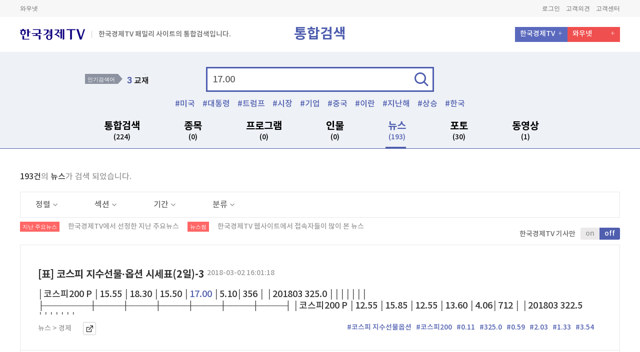

--- FILE ---
content_type: text/html; charset=utf-8
request_url: https://www.wowtv.co.kr/TotalSearch/Mariner/Index?searchTerm=17.00&colTarget=news&currentPage=13&filterList=&currentPageStock=
body_size: 19086
content:



<!DOCTYPE html>
<html lang="ko">
<head>
	<meta charset="UTF-8">
	<meta name="viewport" content="width=device-width, initial-scale=1.0">
	<meta name="viewport" content="width=1240">
	<meta http-equiv="X-UA-Compatible" content="ie=edge">

            <title>1700 | 한국경제TV</title>

			<meta name="description" content="보는재미 버는기쁨 대한민국 대표 경제방송 한국경제TV" />
	<meta name="author" content="한국경제티브이" />
	
	<meta name="copyright" content="wowtv, Inc" />
	<meta name="google-site-verification" content="Y8EV5z5HAzoIg314s00qxLixQIFodJaJIVeiwpvDSKw" />
	<meta property="fb:app_id" content="1934458713480006" />
	
    <link rel="canonical" href="https://www.wowtv.co.kr/TotalSearch/Mariner/Index?searchTerm=17.00&colTarget=news&currentPage=13&filterList=&currentPageStock=1" />
    <link rel="alternate" media="only screen and (max-width:660px)" href="https://m.wowtv.co.kr/TotalSearch/Mariner/Index?searchTerm=17.00&colTarget=news&currentPage=13&filterList=&currentPageStock=1" />
    


	<meta name="description" content="한국경제TV(wowtv.co.kr)는 대한민국의 경제 일등을 위해 시청자와 함께 앞서 나아갑니다. 빠른 경제뉴스, 정확한 분석, 알찬 투자 정보의 실시간 LIVE와 VOD. 대한민국 No.1 경제전문 채널" />
	<meta name="keywords" content="한국경제TV, 한국경제티비, 한경TV, hkwowtv, wowtv, 뉴스, LIVE, TV, 증권정보, 증권방송, 와우넷한국경제TV, 와우넷한경TV, 주식창한국경제TV, 주식창한경TV, 방송, 케이블채널, No.1, 경제증권채널">
	<meta property="og:local" content="ko_KR">
	<meta property="og:title" content="한국경제TV : No.1 경제&#183;증권 채널 : &amp;#64;HKWOWTV">
	<meta property="og:site_name" content="한국경제TV">
	<meta property="og:url" content="https://www.wowtv.co.kr/TotalSearch/Mariner/Index?searchTerm=17.00&amp;colTarget=news&amp;currentPage=13&amp;filterList=&amp;currentPageStock=">
	<meta property="og:image" content="https://img.wowtv.co.kr/thumb/778x403_default_thumb.png">
	<meta property="og:description" content="한국경제TV(wowtv.co.kr)는 대한민국의 경제 일등을 위해 시청자와 함께 앞서 나아갑니다. 빠른 경제뉴스, 정확한 분석, 알찬 투자 정보의 실시간 LIVE와 VOD. 대한민국 No.1 경제전문 채널">
	<meta property="og:type" content="website">
	<meta name="twitter:card" content="summary">
	<meta name="twitter:site" content="&amp;#64;HKWOWTV">
	<meta name="twitter:creator" content="&amp;#64;HKWOWTV">
	<meta name="twitter:url" content="https://www.wowtv.co.kr/TotalSearch/Mariner/Index?searchTerm=17.00&amp;colTarget=news&amp;currentPage=13&amp;filterList=&amp;currentPageStock=">
	<meta name="twitter:title" content="한국경제TV : No.1 경제&#183;증권 채널 : &amp;#64;HKWOWTV">
	<meta name="twitter:description" content="한국경제TV(wowtv.co.kr)는 대한민국의 경제 일등을 위해 시청자와 함께 앞서 나아갑니다. 빠른 경제뉴스, 정확한 분석, 알찬 투자 정보의 실시간 LIVE와 VOD. 대한민국 No.1 경제전문 채널">
	<meta name="twitter:image" content="https://img.wowtv.co.kr/thumb/778x403_default_thumb.png">


	<link rel="stylesheet" href="https://img.wowtv.co.kr/PcStyle/css/fonts.css">
	<link rel="stylesheet" href="https://img.wowtv.co.kr/PcStyle/css/common.css">
	<link rel="stylesheet" href="https://img.wowtv.co.kr/PcStyle/css/search.css">
	<link rel="stylesheet" href="https://img.wowtv.co.kr/PcStyle/css/tv.css">


	

	<script type="text/javascript">
        /********************************************************************************
         * Facebook(https://developers.facebook.com/)
         ********************************************************************************/
        var FacebookAppId     = "1934458713480006";
        var FacebookAPIVer    = "v2.10";
        var FacebookUserToken = "";

        window.fbAsyncInit = function () {
            FB.init({
                appId: FacebookAppId,
                autoLogAppEvents: true,
                xfbml: true,
                version: FacebookAPIVer
            });
        };

        (function (d, s, id) {
            var js, fjs = d.getElementsByTagName(s)[0];
            if (d.getElementById(id)) { return; }
            js = d.createElement(s); js.id = id;
            js.src = "https://connect.facebook.net/en_US/sdk.js";
            fjs.parentNode.insertBefore(js, fjs);
        }(document, 'script', 'facebook-jssdk'));
        /****************************************************************************************/
        var userLoginUrl = "https://www.wowtv.co.kr/sso/login";

	</script>
	<script type="text/javascript" src="https://img.wowtv.co.kr/PcScript/jquery-1.10.2.js"></script>
	<script type="text/javascript" src="https://img.wowtv.co.kr/PcScript/jquery.blockUI.js"></script>
	<script type="text/javascript" src="https://img.wowtv.co.kr/PcScript/jquery.plugin.js"></script>
	<script type="text/javascript" src="https://img.wowtv.co.kr/PcScript/jquery.xdomainrequest.min.js"></script>
	<script type="text/javascript" src="https://img.wowtv.co.kr/PcScript/Common.js"></script>
	<script type="text/javascript" src="https://img.wowtv.co.kr/PcScript/paging.js"></script>
	<script type="text/javascript" src="https://img.wowtv.co.kr/PcScript/lib.js"></script>
	<script type="text/javascript" src="https://img.wowtv.co.kr/PcScript/bxslider.js"></script>
	<script type="text/javascript" src="https://img.wowtv.co.kr/PcScript/flipster.js"></script>
	<script type="text/javascript" src="https://img.wowtv.co.kr/PcScript/jquery.plugin.js"></script>
	<script type="text/javascript" src="https://img.wowtv.co.kr/PcScript/design.js"></script>
	<script type="text/javascript" src="https://img.wowtv.co.kr/PcScript/Finance/finance_common.js"></script>
	<script type="text/javascript" src="https://img.wowtv.co.kr/PcScript/Finance/middleStockData.js"></script>
	<script type="text/javascript" src="https://img.wowtv.co.kr/PcScript/Define.js"></script>
	<script type="text/javascript" src="https://img.wowtv.co.kr/PcScript/kakao.story.min.js"></script>
	<script type="text/javascript" src="https://img.wowtv.co.kr/PcScript/Share.js"></script>
	<script type="text/javascript" src="https://openapi.map.naver.com/openapi/v3/maps.js?clientId=KrrX6ScGHRHjjVhiXvt4&submodules=geocoder"></script>
	<script type="text/javascript" src="https://img.wowtv.co.kr/PcScript/TotalSearch.js"></script>

	

	<script type="text/javascript">
		var TopMenu = {
			MoveCableTv: function () {
				window.open(SITE_DOMAIN.HELP + "/ServiceInfo/Hankyung/CableTVInfo?menuSeq=" + MENU_SEQ_DEFINE.HELP.SERVICE_CABLE_TV);
				return false;
			},
			MoveTvSchedule: function () {
				location.href = "/Broad/TvSchedule/Index?menuSeq=" + MENU_SEQ_DEFINE.BROAD.SCHEDULE;
				return false;
			},
			MoveTvOnAir: function () {
				location.href = "/Broad/OnAir/Index?menuSeq=" + MENU_SEQ_DEFINE.BROAD.ONAIR;
				return false;
			},
			MoveHanKyung: function () {
				window.open("https://members.hankyung.com/?utm_source=wowtv&utm_medium=affiliate&utm_campaign=hkmedia&utm_id=hkmedia#mainTab");
				return false;
			}
		};

		function LayOutMain_OpenPopUp(url) {
			window.open(url);

			return false;
		}

		function LayOutMain_GoPage(url) {
			location.href = url;

			return false;
		}
	</script>
</head>
<body class="search">
    <!-- Header -->
    <header class="header">
        <!-- HTML 변경 -->
        <div class="header-sub">
            




<div class="contain-util">
    <div class="inner">
        <!-- Relation Links -->
        <div class="box-links">
            <a href="https://www.wownet.co.kr/" target="_blank">와우넷</a>
            
            
        </div>
        <!-- //Relation Links -->
        <!-- Member Links -->
        <div class="box-member">
            <a id="Header_btnGoLogOut" style="display:none;" href="https://www.wowtv.co.kr/sso/logout?returnurl=https%3a%2f%2fwww.wowtv.co.kr%2fTotalSearch%2fMariner%2fIndex%3fsearchTerm%3d17.00%26colTarget%3dnews%26currentPage%3d13%26filterList%3d%26currentPageStock%3d">로그아웃</a>
            <a id="Header_btnGoMyPage" style="display:none;" href="https://mypage.wowtv.co.kr">마이페이지</a>

            <a id="Header_btnGoLogIn" style="display:none;" href="https://www.wowtv.co.kr/sso/login?returnurl=https%3a%2f%2fwww.wowtv.co.kr%2fTotalSearch%2fMariner%2fIndex%3fsearchTerm%3d17.00%26colTarget%3dnews%26currentPage%3d13%26filterList%3d%26currentPageStock%3d">로그인</a>
            
            <a href="https://help.wowtv.co.kr/IntegratedBoard/FeedBack/Index?menuSeq=498" target="_blank">고객의견</a>
            
            <a href="https://help.wowtv.co.kr">고객센터</a>
        </div>
        <!-- //Member Links -->
    </div>
</div>





<script>

    $.ajax({
        type: 'POST',
        url: "/Login/IsLogin",
        data: { },
        success: function (data, textStatus) {
            $("#Header_btnGoLogOut").hide();
            $("#Header_btnGoMyPage").hide();
            $("#Header_btnGoLogIn").hide();
            $("#Header_btnGoJoin").hide();

            if (data.IsLogin == true) {
                $("#Header_btnGoLogOut").show();
                $("#Header_btnGoMyPage").show();
            }
            else {
                $("#Header_btnGoLogIn").show();
                $("#Header_btnGoJoin").show();
            }
        }
    });


</script>





            
    <!-- 통합 GNB -->
    <div class="combine-area">

        <div class="top-menu">
            <div class="left-box">
                <a href="/"><p class="logo"></p></a>
                <!-- 2018-01-09 HTML 마크업 추가 -->
                <span class="text"> 한국경제TV 패밀리 사이트의 통합검색입니다.</span>
                <!-- // 2018-01-09 HTML 마크업 추가 -->
            </div>
            <div class="center-title">통합검색</div><!-- 2018-01-05 텍스트 수정 -->
            <div class="right-box">
                <ul>
                    <li><a href="/">한국경제TV</a></li>
                    <li><a href="https://www.wownet.co.kr/">와우넷</a></li>
                    
                    
                </ul>
            </div>
        </div>

        <!-- 검색 -->
        <div class="combine-search-area">
            <div class="search-area">
                <!-- 인기 검색어 -->
                <div class="best-search" id="trendKeyword0">
                        <div class="title">인기검색어</div>    <div class="rank-box" id="rank">        <ol><li><a href="https://www.wowtv.co.kr/TotalSearch/Mariner/Index?searchTerm=물류" onclick="javascript:goSearch('물류'); return false;"><span>1</span> 물류</a></li><li><a href="https://www.wowtv.co.kr/TotalSearch/Mariner/Index?searchTerm=신당" onclick="javascript:goSearch('신당'); return false;"><span>2</span> 신당</a></li><li><a href="https://www.wowtv.co.kr/TotalSearch/Mariner/Index?searchTerm=교재" onclick="javascript:goSearch('교재'); return false;"><span>3</span> 교재</a></li><li><a href="https://www.wowtv.co.kr/TotalSearch/Mariner/Index?searchTerm=밥먹" onclick="javascript:goSearch('밥먹'); return false;"><span>4</span> 밥먹</a></li><li><a href="https://www.wowtv.co.kr/TotalSearch/Mariner/Index?searchTerm=포레" onclick="javascript:goSearch('포레'); return false;"><span>5</span> 포레</a></li>        </ol>    </div>
                </div>
                <!-- // 인기 검색어 -->
                <!-- 검색 INPUT -->
                <div class="search-input">
                    <form name="searchForm" method="post" id="searchForm" action="/totalSearch/Mariner/Index">
                        <div class="input-area">
                            <input type="text" name="searchTerm" value="17.00" id="searchTerm" placeholder="검색어를 입력하세요" onfocus="dq_setTextbox('0',event);" onmousedown="dq_setTextbox('1',event);" onkeyUp="dq_setTextbox('1',event);" onkeypress="dq_handleEnter(event);" autocomplete="off" />
                            <input type="hidden" name="colTarget" value="news" id="colTarget" />
                            <input type="hidden" name="currentPage" value="13" id="currentPage" />
                            <input type="hidden" name="filterList" value="" id="filterList" />
                            <input type="hidden" name="currentPageStock" value="1" id="currentPageStock" />
                            <a href="javascript:goTotalSearch();" class="btn">검색</a>
                            <script type="text/javascript" src="https://img.wowtv.co.kr/PcScript/TotalSearch/dqAutoComplete.js"></script>
                            <div class="search-keyword-area" id="dqAuto" style="display:none;" onmouseover="dq_setMouseon();" onmouseout="dq_setMouseoff();">
                            </div>
                        </div>
                    </form>
                    <div class="hash-tag" id="tagKeyword00">
                        <ul><li><a href="https://www.wowtv.co.kr/TotalSearch/Mariner/Index?searchTerm=미국" onclick="javascript:goSearch('미국'); return false;">미국</a></li><li><a href="https://www.wowtv.co.kr/TotalSearch/Mariner/Index?searchTerm=대통령" onclick="javascript:goSearch('대통령'); return false;">대통령</a></li><li><a href="https://www.wowtv.co.kr/TotalSearch/Mariner/Index?searchTerm=트럼프" onclick="javascript:goSearch('트럼프'); return false;">트럼프</a></li><li><a href="https://www.wowtv.co.kr/TotalSearch/Mariner/Index?searchTerm=시장" onclick="javascript:goSearch('시장'); return false;">시장</a></li><li><a href="https://www.wowtv.co.kr/TotalSearch/Mariner/Index?searchTerm=기업" onclick="javascript:goSearch('기업'); return false;">기업</a></li><li><a href="https://www.wowtv.co.kr/TotalSearch/Mariner/Index?searchTerm=중국" onclick="javascript:goSearch('중국'); return false;">중국</a></li><li><a href="https://www.wowtv.co.kr/TotalSearch/Mariner/Index?searchTerm=이란" onclick="javascript:goSearch('이란'); return false;">이란</a></li><li><a href="https://www.wowtv.co.kr/TotalSearch/Mariner/Index?searchTerm=지난해" onclick="javascript:goSearch('지난해'); return false;">지난해</a></li><li><a href="https://www.wowtv.co.kr/TotalSearch/Mariner/Index?searchTerm=상승" onclick="javascript:goSearch('상승'); return false;">상승</a></li><li><a href="https://www.wowtv.co.kr/TotalSearch/Mariner/Index?searchTerm=한국" onclick="javascript:goSearch('한국'); return false;">한국</a></li></ul>
                    </div>
                </div>
                <!-- // 검색 INPUT -->
                <div class="search-gnb-area">
                    <ul>
                        <li id="subTotal"><a href="javascript:changeColTarget('total');">통합검색 <span id="totalResultSize">(224)</span> </a></li>
                        <li id="subStock"><a href="javascript:changeColTarget('stock');">종목 <span id="stockResultSize">(0)</span> </a></li>
                        <li id="subProgram"><a href="javascript:changeColTarget('program');">프로그램 <span id="programResultSize">(0)</span> </a></li>
                        <li id="subPerson"><a href="javascript:changeColTarget('person');">인물 <span id="personResultSize">(0)</span> </a></li>
                        <li id="subNews"><a href="javascript:changeColTarget('news');">뉴스 <span id="newsResultSize">(193)</span> </a></li>
                        
                        <li id="subPhoto"><a href="javascript:changeColTarget('photo');">포토 <span id="photoResultSize">(30)</span> </a></li>
                        <li id="subVod"><a href="javascript:changeColTarget('vod');">동영상 <span id="vodResultSize">(1)</span> </a></li>
                    </ul>
                </div>
            </div>
        </div>
        <!-- // 검색 -->
    </div>
    <!-- // 통합 GNB -->

        </div>


    </header>
    <!-- //Header -->


    

<script type="text/javascript">
    $(document).ready(function () {

        var scriptRoot = "https://img.wowtv.co.kr/PcScript";
        var styleRoot = "https://img.wowtv.co.kr/PcStyle";
        var searchTerm = "17.00";
        var colTarget = "news";
        var currentPage = "13";
        var filterList = "";
        var loginValue = "False";
        //callSearchSize(searchTerm);
        //vodtopicker();
        //callSearchTopicker(searchTerm, colTarget, scriptRoot, styleRoot, currentPage, filterList, loginValue);
        checkGnb(colTarget);
        var ui_btn = $(".search-select-box .select-box .title");
        var ui_check = $(".search-select-box .select-box .check-box li a");

        ui_btn.click(function () {
            $(this).parent().siblings().removeClass("on");

            if (!$(this).parent().hasClass("on")) {
                $(this).parent().removeClass("on")
            } else {
                $(this).parent().addClass("on");
            }
        });

        ui_check.click(function () {
            $(this).parent().addClass("on").siblings().removeClass("on")
        });
        /* 캘린더 버튼 */
        if ($('.search-local.date').length > 0) {
            $('.search-local.date').datepicker({
                autoclose: true,
                language: "kr"
            });
        } else { }
        $('.calendar-news-week ul li a').on('click', function () {
            $('.calendar-news-week ul li a').removeClass('on');
            $(this).addClass('on');
        });
        $(".bottom-box .tab-area li").click(function () {
            var inx = $(this).index();
            $(this).siblings().removeClass("on")
            $(this).addClass("on")

            $(this).parent().parent().next().children().siblings().removeClass("on")
            $(this).parent().parent().next().find(".content:eq(" + inx + ")").addClass("on")

        });
        var arjCode = '17.00';
        $("#favoriteStockReg").on("click", function () {
            FavoriteStockReg(arjCode);
        });

        $("#favoriteBtnAlertLogin").on("click", function () {
            alert("로그인 하세요.");
        });
    });
</script>




    <div class="wrap">
        <!-- 검색 컨테이너 -->
        <!-- 검색 컨테이너 -->
        <div class="search-container" id="stockData" style='display:none';>
            <div class="contain-content new">
                <!-- search title -->
                <div id="stockCount"></div>
                <!-- // search title -->
                <!-- section divide -->
                <!-- // section divide -->
                <div id="stockContents"></div>
            </div>
            <!-- //Content Area -->
        </div>


                    <div class="search-container" id="etcData" alt="">
                        <div class="contain-content new">
                            <div id="" class="content-wrap">
                                    <div class="search-confirm">
                                        <span>193건</span>의 <span>뉴스</span>가 검색 되었습니다.
                                    </div>
                                    <div class="search-select-box">
                                        <div class="select-box">
                                            <a href="javascript:void(0)" class="title">정렬<span class="arrow"></span></a>
                                            <div class="check-box">
                                                <ul><li class="on"><a href="javascript:changeNewsFilter('0^desc^0^0^0');">최신순</a></li><li><a href="javascript:changeNewsFilter('0^asc^0^0^0');">오래된순</a></li></ul>
                                            </div>
                                        </div>
                                        <div class="select-box">
                                            <a href="javascript:void(0)" class="title">섹션<span class="arrow"></span></a>
                                            <div class="check-box">
                                                <ul><li class="on"><a href="javascript:changeNewsFilter('0^0^0^0^0');">전체</a></li><li ><a href="javascript:changeNewsFilter('0^0^경제^0^0');">경제</a></li><li ><a href="javascript:changeNewsFilter('0^0^부동산^0^0');">부동산</a></li><li ><a href="javascript:changeNewsFilter('0^0^스포츠^0^0');">스포츠</a></li><li ><a href="javascript:changeNewsFilter('0^0^연예-스타^0^0');">연예-스타</a></li><li ><a href="javascript:changeNewsFilter('0^0^정치-사회^0^0');">정치-사회</a></li><li ><a href="javascript:changeNewsFilter('0^0^증권^0^0');">증권</a></li></ul>
                                            </div>
                                        </div>
                                        <div class="select-box">
                                            <a href="javascript:void(0)" class="title">기간<span class="arrow"></span></a>
                                            <div class="check-box">
                                                <ul><li><a href="javascript:changeNewsFilter('0^0^0^0^0');"> 전체</a></li><li><a href="javascript:changeNewsFilter('0^0^0^20260119000000_20260120235959^0');">1일</a></li><li><a href="javascript:changeNewsFilter('0^0^0^20260113000000_20260120235959^0');">1주</a></li><li><a href="javascript:changeNewsFilter('0^0^0^20251220000000_20260120235959^0');">1개월</a></li></ul><div class="input-box"><p>직접입력</p><div class="search-local date"><input type="text" class="form-control" id="startDate" value=""><span class="btn-calendar"><button>달력</button></span></div><div class="search-local date"><input type="text" class="form-control" id="endDate" value=""><span class="btn-calendar"><button>달력</button></span></div><a href="javascript:changeNewsCal('0^0^0^0^0');" class="btn">적용하기</a></div>
                                            </div>
                                        </div>
                                        <div class="select-box">
                                            <a href="javascript:void(0)" class="title">분류<span class="arrow"></span></a>
                                            <div class="check-box">
                                                <ul><li class="on"><a href="javascript:changeNewsFilter('0^0^0^0^0');">전체</a></li><li><a href="javascript:changeNewsFilter('0^0^0^0^list');">지난주요 뉴스</a></li><li><a href="javascript:changeNewsFilter('0^0^0^0^rank');">뉴스썸</a></li></ul>
                                            </div>
                                        </div>
                                    </div>
                                    <p class="searchtitle type02">
                                        <span class="icon">지난 주요뉴스</span>
                                        <span class="s-txt">한국경제TV에서 선정한 지난 주요뉴스</span>
                                        <span class="icon">뉴스썸</span>
                                        <span class="s-txt">한국경제TV 웹사이트에서 접속자들이 많이 본 뉴스</span>
                                        <span class="title-btn">
                                            <span class="txt">한국경제TV 기사만</span>
                                            <span class="cheng-btn">
                                                <a href="javascript:changeNewsFilter('Y^0^0^0^0');">on</a><a href="javascript:changeNewsFilter('0^0^0^0^0');" class="on">off</a>
                                            </span>
                                        </span>
                                    </p>
                                <div class="contain-program-area">
                                    <ul class="thumbnail-area">
<li>
                                                    <div class="top-box all-txt">
                                                        <div class="txt-box">
                                                            <p class="title">
                                                                <a href="https://www.wowtv.co.kr/NewsCenter/News/Read?articleId=AKR20180302125300008">
                                                                    [표] 코스피 지수선물·옵션 시세표(2일)-3
                                                                </a>
                                                                <span class="s-txt">2018-03-02 16:01:18</span>
                                                            </p>
                                                            <p class="txt">
                                                                │코스피200 P   │15.55   │18.30   │15.50   │<span class='font-color02'>17.00</span>   │5.10│356 │ │201803 325.0  │││││││ ├───────┼────┼────┼────┼────┼────┼────┤ │코스피200 P   │12.55   │15.85   │12.55   │13.60   │4.06│712 │ │201803 322.5  │││││││...
                                                            </p>
                                                            <ul class="path">
                                                                <li>뉴스 > 경제</li>
                                                                
                                                                <li class="btn">
                                                                    <a href="https://www.wowtv.co.kr/NewsCenter/News/Read?articleId=AKR20180302125300008" target="_blank">바로가기</a>
                                                                </li>
                                                                <li class="tags">
                                                                            <a href="https://www.wowtv.co.kr/TotalSearch/Mariner/Index?searchTerm=코스피 지수선물옵션" onclick="javascript:goSearch('코스피 지수선물옵션'); return false;" alt=" 코스피 지수선물&#183;옵션 시세표(2일)-3">#코스피 지수선물옵션</a>
                                                                            <a href="https://www.wowtv.co.kr/TotalSearch/Mariner/Index?searchTerm=코스피200" onclick="javascript:goSearch('코스피200'); return false;" alt=" 코스피 지수선물&#183;옵션 시세표(2일)-3">#코스피200</a>
                                                                            <a href="https://www.wowtv.co.kr/TotalSearch/Mariner/Index?searchTerm=0.11" onclick="javascript:goSearch('0.11'); return false;" alt=" 코스피 지수선물&#183;옵션 시세표(2일)-3">#0.11</a>
                                                                            <a href="https://www.wowtv.co.kr/TotalSearch/Mariner/Index?searchTerm=325.0" onclick="javascript:goSearch('325.0'); return false;" alt=" 코스피 지수선물&#183;옵션 시세표(2일)-3">#325.0</a>
                                                                            <a href="https://www.wowtv.co.kr/TotalSearch/Mariner/Index?searchTerm=0.59" onclick="javascript:goSearch('0.59'); return false;" alt=" 코스피 지수선물&#183;옵션 시세표(2일)-3">#0.59</a>
                                                                            <a href="https://www.wowtv.co.kr/TotalSearch/Mariner/Index?searchTerm=2.03" onclick="javascript:goSearch('2.03'); return false;" alt=" 코스피 지수선물&#183;옵션 시세표(2일)-3">#2.03</a>
                                                                            <a href="https://www.wowtv.co.kr/TotalSearch/Mariner/Index?searchTerm=1.33" onclick="javascript:goSearch('1.33'); return false;" alt=" 코스피 지수선물&#183;옵션 시세표(2일)-3">#1.33</a>
                                                                            <a href="https://www.wowtv.co.kr/TotalSearch/Mariner/Index?searchTerm=3.54" onclick="javascript:goSearch('3.54'); return false;" alt=" 코스피 지수선물&#183;옵션 시세표(2일)-3">#3.54</a>

                                                                </li>
                                                            </ul>
                                                        </div>
                                                    </div>
                                                </li>
<li>
                                                    <div class="top-box all-txt">
                                                        <div class="txt-box">
                                                            <p class="title">
                                                                <a href="https://www.wowtv.co.kr/NewsCenter/News/Read?articleId=AKR20180209133000008">
                                                                    [표] 코스피 지수선물·옵션 시세표(9일)-3
                                                                </a>
                                                                <span class="s-txt">2018-02-09 16:04:38</span>
                                                            </p>
                                                            <p class="txt">
                                                                │코스피200 P   │18.50   │19.55   │<span class='font-color02'>17.00</span>   │17.95   │6.95│145 │ │201803 322.5  │││││││ ├───────┼────┼────┼────┼────┼────┼────┤ │코스피200 P   │16.30   │17.60   │15.00   │15.90   │7.37│1,352   │ │201803 320.0  │││││││...
                                                            </p>
                                                            <ul class="path">
                                                                <li>뉴스 > 경제</li>
                                                                
                                                                <li class="btn">
                                                                    <a href="https://www.wowtv.co.kr/NewsCenter/News/Read?articleId=AKR20180209133000008" target="_blank">바로가기</a>
                                                                </li>
                                                                <li class="tags">
                                                                            <a href="https://www.wowtv.co.kr/TotalSearch/Mariner/Index?searchTerm=코스피 지수선물옵션" onclick="javascript:goSearch('코스피 지수선물옵션'); return false;" alt=" 코스피 지수선물&#183;옵션 시세표(9일)-3">#코스피 지수선물옵션</a>
                                                                            <a href="https://www.wowtv.co.kr/TotalSearch/Mariner/Index?searchTerm=코스피200" onclick="javascript:goSearch('코스피200'); return false;" alt=" 코스피 지수선물&#183;옵션 시세표(9일)-3">#코스피200</a>
                                                                            <a href="https://www.wowtv.co.kr/TotalSearch/Mariner/Index?searchTerm=307.5" onclick="javascript:goSearch('307.5'); return false;" alt=" 코스피 지수선물&#183;옵션 시세표(9일)-3">#307.5</a>
                                                                            <a href="https://www.wowtv.co.kr/TotalSearch/Mariner/Index?searchTerm=23.00" onclick="javascript:goSearch('23.00'); return false;" alt=" 코스피 지수선물&#183;옵션 시세표(9일)-3">#23.00</a>
                                                                            <a href="https://www.wowtv.co.kr/TotalSearch/Mariner/Index?searchTerm=325.0" onclick="javascript:goSearch('325.0'); return false;" alt=" 코스피 지수선물&#183;옵션 시세표(9일)-3">#325.0</a>
                                                                            <a href="https://www.wowtv.co.kr/TotalSearch/Mariner/Index?searchTerm=322.5" onclick="javascript:goSearch('322.5'); return false;" alt=" 코스피 지수선물&#183;옵션 시세표(9일)-3">#322.5</a>
                                                                            <a href="https://www.wowtv.co.kr/TotalSearch/Mariner/Index?searchTerm=5.72" onclick="javascript:goSearch('5.72'); return false;" alt=" 코스피 지수선물&#183;옵션 시세표(9일)-3">#5.72</a>

                                                                </li>
                                                            </ul>
                                                        </div>
                                                    </div>
                                                </li>
<li>
                                                    <div class="top-box all-txt">
                                                        <div class="txt-box">
                                                            <p class="title">
                                                                <a href="https://www.wowtv.co.kr/NewsCenter/News/Read?articleId=AKR20180205129400002">
                                                                    외국환시세(2월5일·마감가)
                                                                </a>
                                                                <span class="s-txt">2018-02-05 15:39:52</span>
                                                            </p>
                                                            <p class="txt">
                                                                <span class='font-color02'>17.00</span>│ │스위스 프랑   │  1,169.80│말레이시아 링깃   │279.42│ │캐나다 달러   │876.66│인도네시아 루피아(100)│  8.09│ │호주 달러 │863.56│중국 위안 │172.65│ └───────────┴─────┴───────────┴─────┘  (자료=KEB하나은행)  (서울=연합뉴스) (끝) <저작권자(c)...
                                                            </p>
                                                            <ul class="path">
                                                                <li>뉴스 > 경제</li>
                                                                
                                                                <li class="btn">
                                                                    <a href="https://www.wowtv.co.kr/NewsCenter/News/Read?articleId=AKR20180205129400002" target="_blank">바로가기</a>
                                                                </li>
                                                                <li class="tags">
                                                                            <a href="https://www.wowtv.co.kr/TotalSearch/Mariner/Index?searchTerm=외국환시세2월5일마감가" onclick="javascript:goSearch('외국환시세2월5일마감가'); return false;" alt="외국환시세(2월5일&#183;마감가)">#외국환시세2월5일마감가</a>
                                                                            <a href="https://www.wowtv.co.kr/TotalSearch/Mariner/Index?searchTerm=달러" onclick="javascript:goSearch('달러'); return false;" alt="외국환시세(2월5일&#183;마감가)">#달러</a>
                                                                            <a href="https://www.wowtv.co.kr/TotalSearch/Mariner/Index?searchTerm=크로네" onclick="javascript:goSearch('크로네'); return false;" alt="외국환시세(2월5일&#183;마감가)">#크로네</a>

                                                                </li>
                                                            </ul>
                                                        </div>
                                                    </div>
                                                </li>
<li>
                                                    <div class="top-box small-right">
                                                        <div class="txt-box">
                                                            <p class="title">
                                                                <a href="https://www.wowtv.co.kr/NewsCenter/News/Read?articleId=AKR20180130058800007">
                                                                    [올림픽] 도박사들의 순위 예상은?…노르웨이가 종합우승
                                                                </a>
                                                                <span class="s-txt">2018-01-30 09:54:31</span>
                                                            </p>
                                                            <p class="txt">
                                                                선수를 파견하는 미국은 9.00으로 3위였다. 이어 캐나다(<span class='font-color02'>17.00</span>), 네덜란드(26.00)가 뒤를 이었고, 개최국 한국(41.00)은 6번째로 배당률이 낮았다. 중국(81.00)과 일본(251.00)은 배당률이 각각 10번째, 12번째로 낮았다. 베팅업체 오즈샤크(Oddsshark)와 라스베이거스스포츠베팅 역시 노르웨이를 종합우승 가능성이 가장...
                                                            </p>
                                                            <ul class="path">
                                                                <li>뉴스 > 스포츠</li>
                                                                
                                                                <li class="btn">
                                                                    <a href="https://www.wowtv.co.kr/NewsCenter/News/Read?articleId=AKR20180130058800007" target="_blank">바로가기</a>
                                                                </li>
                                                                <li class="tags">
                                                                            <a href="https://www.wowtv.co.kr/TotalSearch/Mariner/Index?searchTerm=올림픽 도박사들의" onclick="javascript:goSearch('올림픽 도박사들의'); return false;" alt="[올림픽] 도박사들의 순위 예상은?…노르웨이가 종합우승">#올림픽 도박사들의</a>
                                                                            <a href="https://www.wowtv.co.kr/TotalSearch/Mariner/Index?searchTerm=노르웨이" onclick="javascript:goSearch('노르웨이'); return false;" alt="[올림픽] 도박사들의 순위 예상은?…노르웨이가 종합우승">#노르웨이</a>
                                                                            <a href="https://www.wowtv.co.kr/TotalSearch/Mariner/Index?searchTerm=배당률" onclick="javascript:goSearch('배당률'); return false;" alt="[올림픽] 도박사들의 순위 예상은?…노르웨이가 종합우승">#배당률</a>
                                                                            <a href="https://www.wowtv.co.kr/TotalSearch/Mariner/Index?searchTerm=대회" onclick="javascript:goSearch('대회'); return false;" alt="[올림픽] 도박사들의 순위 예상은?…노르웨이가 종합우승">#대회</a>
                                                                            <a href="https://www.wowtv.co.kr/TotalSearch/Mariner/Index?searchTerm=종합우승" onclick="javascript:goSearch('종합우승'); return false;" alt="[올림픽] 도박사들의 순위 예상은?…노르웨이가 종합우승">#종합우승</a>
                                                                            <a href="https://www.wowtv.co.kr/TotalSearch/Mariner/Index?searchTerm=동계올림픽" onclick="javascript:goSearch('동계올림픽'); return false;" alt="[올림픽] 도박사들의 순위 예상은?…노르웨이가 종합우승">#동계올림픽</a>

                                                                </li>
                                                            </ul>
                                                        </div>
                                                            <div class="img-box">
                                                                <img src="https://img.wowtv.co.kr/thumb/IMG06/20180130/YH/AKR20180130058800007_01_i.jpg" alt="노르웨이,배당률,대회,종합우승,동계올림픽">
                                                            </div>
                                                    </div>
                                                </li>
<li>
                                                    <div class="top-box small-right">
                                                        <div class="txt-box">
                                                            <p class="title">
                                                                <a href="https://www.wowtv.co.kr/NewsCenter/News/Read?articleId=AKR20171225032100008">
                                                                    올해 증시 선구안, 여전히 '월등한 外人·초라한 개인'
                                                                </a>
                                                                <span class="s-txt">2017-12-26 06:15:03</span>
                                                            </p>
                                                            <p class="txt">
                                                                10개 종목 중에서는 한국항공우주[047810](-33.04%)와 오리온홀딩스[001800](-<span class='font-color02'>17.00</span>%) 등 대부분(7개)의 종목이 하락했다. 기관 투자자도 합격점을 받았다. 올해 가장 많이 순매수한 10개 종목 가운데 7개 종목이 연초보다 주가가 상승했다. 삼성바이오로직스[207940](134.46%)를 비롯해 LG전자와 한미약품[128940](93.91%...
                                                            </p>
                                                            <ul class="path">
                                                                <li>뉴스 > 경제</li>
                                                                
                                                                <li class="btn">
                                                                    <a href="https://www.wowtv.co.kr/NewsCenter/News/Read?articleId=AKR20171225032100008" target="_blank">바로가기</a>
                                                                </li>
                                                                <li class="tags">
                                                                            <a href="https://www.wowtv.co.kr/TotalSearch/Mariner/Index?searchTerm=올해 증시" onclick="javascript:goSearch('올해 증시'); return false;" alt="올해 증시 선구안, 여전히 &#39;월등한 外人&#183;초라한 개인&#39;">#올해 증시</a>
                                                                            <a href="https://www.wowtv.co.kr/TotalSearch/Mariner/Index?searchTerm=종목" onclick="javascript:goSearch('종목'); return false;" alt="올해 증시 선구안, 여전히 &#39;월등한 外人&#183;초라한 개인&#39;">#종목</a>
                                                                            <a href="https://www.wowtv.co.kr/TotalSearch/Mariner/Index?searchTerm=올해" onclick="javascript:goSearch('올해'); return false;" alt="올해 증시 선구안, 여전히 &#39;월등한 外人&#183;초라한 개인&#39;">#올해</a>
                                                                            <a href="https://www.wowtv.co.kr/TotalSearch/Mariner/Index?searchTerm=순매수" onclick="javascript:goSearch('순매수'); return false;" alt="올해 증시 선구안, 여전히 &#39;월등한 外人&#183;초라한 개인&#39;">#순매수</a>
                                                                            <a href="https://www.wowtv.co.kr/TotalSearch/Mariner/Index?searchTerm=순매도" onclick="javascript:goSearch('순매도'); return false;" alt="올해 증시 선구안, 여전히 &#39;월등한 外人&#183;초라한 개인&#39;">#순매도</a>
                                                                            <a href="https://www.wowtv.co.kr/TotalSearch/Mariner/Index?searchTerm=수익률" onclick="javascript:goSearch('수익률'); return false;" alt="올해 증시 선구안, 여전히 &#39;월등한 外人&#183;초라한 개인&#39;">#수익률</a>
                                                                            <a href="https://www.wowtv.co.kr/TotalSearch/Mariner/Index?searchTerm=LG전자" onclick="javascript:goSearch('LG전자'); return false;" alt="올해 증시 선구안, 여전히 &#39;월등한 外人&#183;초라한 개인&#39;">#LG전자</a>

                                                                </li>
                                                            </ul>
                                                        </div>
                                                            <div class="img-box">
                                                                <img src="https://img.wowtv.co.kr/thumb/IMG06/20171226/YH/AKR20171225032100008_01_i.jpg" alt="종목,올해,순매수,순매도,수익률,LG전자">
                                                            </div>
                                                    </div>
                                                </li>
<li>
                                                    <div class="top-box all-txt">
                                                        <div class="txt-box">
                                                            <p class="title">
                                                                <a href="https://www.wowtv.co.kr/NewsCenter/News/Read?articleId=AKR20171218033700002">
                                                                    외국환시세(12월18일·KEB하나은행 1차 고시 기준)
                                                                </a>
                                                                <span class="s-txt">2017-12-18 09:07:16</span>
                                                            </p>
                                                            <p class="txt">
                                                                <span class='font-color02'>17.00</span>│ │스위스 프랑   │  1,099.25│말레이시아 링깃   │267.02│ │캐나다 달러   │846.29│인도네시아 루피아(100)│  8.02│ │호주 달러 │833.10│중국 위안 │164.91│ └───────────┴─────┴───────────┴─────┘  (자료=KEB하나은행)  (서울=연합뉴스) (끝) <저작권자(c)...
                                                            </p>
                                                            <ul class="path">
                                                                <li>뉴스 > 경제</li>
                                                                
                                                                <li class="btn">
                                                                    <a href="https://www.wowtv.co.kr/NewsCenter/News/Read?articleId=AKR20171218033700002" target="_blank">바로가기</a>
                                                                </li>
                                                                <li class="tags">
                                                                            <a href="https://www.wowtv.co.kr/TotalSearch/Mariner/Index?searchTerm=외국환시세12월18일KEB하나은행 1차" onclick="javascript:goSearch('외국환시세12월18일KEB하나은행 1차'); return false;" alt="외국환시세(12월18일&#183;KEB하나은행 1차 고시 기준)">#외국환시세12월18일KEB하나은행 1차</a>
                                                                            <a href="https://www.wowtv.co.kr/TotalSearch/Mariner/Index?searchTerm=달러" onclick="javascript:goSearch('달러'); return false;" alt="외국환시세(12월18일&#183;KEB하나은행 1차 고시 기준)">#달러</a>
                                                                            <a href="https://www.wowtv.co.kr/TotalSearch/Mariner/Index?searchTerm=크로네" onclick="javascript:goSearch('크로네'); return false;" alt="외국환시세(12월18일&#183;KEB하나은행 1차 고시 기준)">#크로네</a>

                                                                </li>
                                                            </ul>
                                                        </div>
                                                    </div>
                                                </li>
<li>
                                                    <div class="top-box all-txt">
                                                        <div class="txt-box">
                                                            <p class="title">
                                                                <a href="https://www.wowtv.co.kr/NewsCenter/News/Read?articleId=AKR20171215111500002">
                                                                    외국환시세(12월15일·마감가)
                                                                </a>
                                                                <span class="s-txt">2017-12-15 15:44:41</span>
                                                            </p>
                                                            <p class="txt">
                                                                <span class='font-color02'>17.00</span>│ │스위스 프랑   │  1,103.09│말레이시아 링깃   │266.75│ │캐나다 달러   │852.94│인도네시아 루피아(100)│  8.05│ │호주 달러 │836.53│중국 위안 │164.95│ └───────────┴─────┴───────────┴─────┘  (자료=KEB하나은행)  (서울=연합뉴스) (끝) <저작권자(c)...
                                                            </p>
                                                            <ul class="path">
                                                                <li>뉴스 > 경제</li>
                                                                
                                                                <li class="btn">
                                                                    <a href="https://www.wowtv.co.kr/NewsCenter/News/Read?articleId=AKR20171215111500002" target="_blank">바로가기</a>
                                                                </li>
                                                                <li class="tags">
                                                                            <a href="https://www.wowtv.co.kr/TotalSearch/Mariner/Index?searchTerm=외국환시세12월15일마감가" onclick="javascript:goSearch('외국환시세12월15일마감가'); return false;" alt="외국환시세(12월15일&#183;마감가)">#외국환시세12월15일마감가</a>
                                                                            <a href="https://www.wowtv.co.kr/TotalSearch/Mariner/Index?searchTerm=달러" onclick="javascript:goSearch('달러'); return false;" alt="외국환시세(12월15일&#183;마감가)">#달러</a>
                                                                            <a href="https://www.wowtv.co.kr/TotalSearch/Mariner/Index?searchTerm=크로네" onclick="javascript:goSearch('크로네'); return false;" alt="외국환시세(12월15일&#183;마감가)">#크로네</a>

                                                                </li>
                                                            </ul>
                                                        </div>
                                                    </div>
                                                </li>
<li>
                                                    <div class="top-box all-txt">
                                                        <div class="txt-box">
                                                            <p class="title">
                                                                <a href="https://www.wowtv.co.kr/NewsCenter/News/Read?articleId=AKR20171101147000008">
                                                                    [표] 코스피 지수선물·옵션 시세표(1일)-3
                                                                </a>
                                                                <span class="s-txt">2017-11-01 16:00:22</span>
                                                            </p>
                                                            <p class="txt">
                                                                │코스피200 C   │13.90   │<span class='font-color02'>17.00</span>   │13.90   │<span class='font-color02'>17.00</span>   │5.45│272 │ │201711 322.5  │││││││ ├───────┼────┼────┼────┼────┼────┼────┤ │코스피200 C   │15.80   │19.55   │15.80   │19.55   │5.45│232 │ │201711 320.0  │││││││...
                                                            </p>
                                                            <ul class="path">
                                                                <li>뉴스 > 경제</li>
                                                                
                                                                <li class="btn">
                                                                    <a href="https://www.wowtv.co.kr/NewsCenter/News/Read?articleId=AKR20171101147000008" target="_blank">바로가기</a>
                                                                </li>
                                                                <li class="tags">
                                                                            <a href="https://www.wowtv.co.kr/TotalSearch/Mariner/Index?searchTerm=코스피 지수선물옵션" onclick="javascript:goSearch('코스피 지수선물옵션'); return false;" alt=" 코스피 지수선물&#183;옵션 시세표(1일)-3">#코스피 지수선물옵션</a>
                                                                            <a href="https://www.wowtv.co.kr/TotalSearch/Mariner/Index?searchTerm=코스피200" onclick="javascript:goSearch('코스피200'); return false;" alt=" 코스피 지수선물&#183;옵션 시세표(1일)-3">#코스피200</a>
                                                                            <a href="https://www.wowtv.co.kr/TotalSearch/Mariner/Index?searchTerm=0.14" onclick="javascript:goSearch('0.14'); return false;" alt=" 코스피 지수선물&#183;옵션 시세표(1일)-3">#0.14</a>
                                                                            <a href="https://www.wowtv.co.kr/TotalSearch/Mariner/Index?searchTerm=0.20" onclick="javascript:goSearch('0.20'); return false;" alt=" 코스피 지수선물&#183;옵션 시세표(1일)-3">#0.20</a>
                                                                            <a href="https://www.wowtv.co.kr/TotalSearch/Mariner/Index?searchTerm=1.60" onclick="javascript:goSearch('1.60'); return false;" alt=" 코스피 지수선물&#183;옵션 시세표(1일)-3">#1.60</a>
                                                                            <a href="https://www.wowtv.co.kr/TotalSearch/Mariner/Index?searchTerm=0.10" onclick="javascript:goSearch('0.10'); return false;" alt=" 코스피 지수선물&#183;옵션 시세표(1일)-3">#0.10</a>
                                                                            <a href="https://www.wowtv.co.kr/TotalSearch/Mariner/Index?searchTerm=17.00" onclick="javascript:goSearch('17.00'); return false;" alt=" 코스피 지수선물&#183;옵션 시세표(1일)-3">#17.00</a>
                                                                            <a href="https://www.wowtv.co.kr/TotalSearch/Mariner/Index?searchTerm=코스피" onclick="javascript:goSearch('코스피'); return false;" alt=" 코스피 지수선물&#183;옵션 시세표(1일)-3">#코스피</a>

                                                                </li>
                                                            </ul>
                                                        </div>
                                                    </div>
                                                </li>
<li>
                                                    <div class="top-box all-txt">
                                                        <div class="txt-box">
                                                            <p class="title">
                                                                <a href="https://www.wowtv.co.kr/NewsCenter/News/Read?articleId=AKR20171025076000008">
                                                                    삼진제약 3분기 영업익 140억원…17%↑
                                                                </a>
                                                                <span class="s-txt">2017-10-25 10:58:10</span>
                                                            </p>
                                                            <p class="txt">
                                                                영업익 140억원…17%↑ (서울=연합뉴스) 전명훈 기자 = 삼진제약[005500]은 올해 3분기 영업이익이 140억원으로 작년 같은 분기보다 <span class='font-color02'>17.00</span>% 증가한 것으로 잠정 집계됐다고 25일 공시했다. 매출액은 645억원으로 5.50% 늘었고, 당기순이익은 105억원으로 15.37% 증가했다. id@yna.co.kr (끝) <저작권자(c) 연합뉴스, 무단...
                                                            </p>
                                                            <ul class="path">
                                                                <li>뉴스 > 경제</li>
                                                                
                                                                <li class="btn">
                                                                    <a href="https://www.wowtv.co.kr/NewsCenter/News/Read?articleId=AKR20171025076000008" target="_blank">바로가기</a>
                                                                </li>
                                                                <li class="tags">
                                                                            <a href="https://www.wowtv.co.kr/TotalSearch/Mariner/Index?searchTerm=삼진제약 3분기" onclick="javascript:goSearch('삼진제약 3분기'); return false;" alt="삼진제약 3분기 영업익 140억원…17%↑">#삼진제약 3분기</a>
                                                                            <a href="https://www.wowtv.co.kr/TotalSearch/Mariner/Index?searchTerm=삼진제약" onclick="javascript:goSearch('삼진제약'); return false;" alt="삼진제약 3분기 영업익 140억원…17%↑">#삼진제약</a>

                                                                </li>
                                                            </ul>
                                                        </div>
                                                    </div>
                                                </li>
<li>
                                                    <div class="top-box all-txt">
                                                        <div class="txt-box">
                                                            <p class="title">
                                                                <a href="https://www.wowtv.co.kr/NewsCenter/News/Read?articleId=AKR20170929179300008">
                                                                    코스피 상승률 G20 중 5위…"여전히 저평가"
                                                                </a>
                                                                <span class="s-txt">2017-10-08 07:12:00</span>
                                                            </p>
                                                            <p class="txt">
                                                                │<span class='font-color02'>17.00</span>%│22.1615   │ ├─────┼───────┼─────┼─────┼─────┼─────┤ │미국  │INDU Index│19,762.60 │22,340.71 │13.00%│21.8586   │ ├─────┼───────┼─────┼─────┼─────┼─────┤ │인니  │JCI Index │5,296.71  │5,863.027...
                                                            </p>
                                                            <ul class="path">
                                                                <li>뉴스 > 경제</li>
                                                                
                                                                <li class="btn">
                                                                    <a href="https://www.wowtv.co.kr/NewsCenter/News/Read?articleId=AKR20170929179300008" target="_blank">바로가기</a>
                                                                </li>
                                                                <li class="tags">
                                                                            <a href="https://www.wowtv.co.kr/TotalSearch/Mariner/Index?searchTerm=코스피 상승률" onclick="javascript:goSearch('코스피 상승률'); return false;" alt="코스피 상승률 G20 중 5위…&quot;여전히 저평가&quot;">#코스피 상승률</a>
                                                                            <a href="https://www.wowtv.co.kr/TotalSearch/Mariner/Index?searchTerm=상승률" onclick="javascript:goSearch('상승률'); return false;" alt="코스피 상승률 G20 중 5위…&quot;여전히 저평가&quot;">#상승률</a>
                                                                            <a href="https://www.wowtv.co.kr/TotalSearch/Mariner/Index?searchTerm=코스피" onclick="javascript:goSearch('코스피'); return false;" alt="코스피 상승률 G20 중 5위…&quot;여전히 저평가&quot;">#코스피</a>
                                                                            <a href="https://www.wowtv.co.kr/TotalSearch/Mariner/Index?searchTerm=국가" onclick="javascript:goSearch('국가'); return false;" alt="코스피 상승률 G20 중 5위…&quot;여전히 저평가&quot;">#국가</a>
                                                                            <a href="https://www.wowtv.co.kr/TotalSearch/Mariner/Index?searchTerm=주가" onclick="javascript:goSearch('주가'); return false;" alt="코스피 상승률 G20 중 5위…&quot;여전히 저평가&quot;">#주가</a>
                                                                            <a href="https://www.wowtv.co.kr/TotalSearch/Mariner/Index?searchTerm=기준" onclick="javascript:goSearch('기준'); return false;" alt="코스피 상승률 G20 중 5위…&quot;여전히 저평가&quot;">#기준</a>

                                                                </li>
                                                            </ul>
                                                        </div>
                                                    </div>
                                                </li>

                                    </ul>
                                </div>
                                    <div class="box-paginate">
                                        <a href="https://www.wowtv.co.kr/TotalSearch/Mariner/Index?searchTerm=17.00&colTarget=news&currentPage=1&filterList=&currentPageStock=" onclick="javascript:goPage('1'); return false;" class="first">처음목록</a><a href="https://www.wowtv.co.kr/TotalSearch/Mariner/Index?searchTerm=17.00&colTarget=news&currentPage=12&filterList=&currentPageStock=" onclick="javascript:goPage('12'); return false;" class="prev">이전목록</a><span><a href="https://www.wowtv.co.kr/TotalSearch/Mariner/Index?searchTerm=17.00&colTarget=news&currentPage=11&filterList=&currentPageStock=" onclick="javascript:goPage('11'); return false;">11</a><a href="https://www.wowtv.co.kr/TotalSearch/Mariner/Index?searchTerm=17.00&colTarget=news&currentPage=12&filterList=&currentPageStock=" onclick="javascript:goPage('12'); return false;" title='12'>12</a><a href="#" class="on">13</a><a href="https://www.wowtv.co.kr/TotalSearch/Mariner/Index?searchTerm=17.00&colTarget=news&currentPage=14&filterList=&currentPageStock=" onclick="javascript:goPage('14'); return false;" title='14'>14</a><a href="https://www.wowtv.co.kr/TotalSearch/Mariner/Index?searchTerm=17.00&colTarget=news&currentPage=15&filterList=&currentPageStock=" onclick="javascript:goPage('15'); return false;" title='15'>15</a><a href="https://www.wowtv.co.kr/TotalSearch/Mariner/Index?searchTerm=17.00&colTarget=news&currentPage=16&filterList=&currentPageStock=" onclick="javascript:goPage('16'); return false;" title='16'>16</a><a href="https://www.wowtv.co.kr/TotalSearch/Mariner/Index?searchTerm=17.00&colTarget=news&currentPage=17&filterList=&currentPageStock=" onclick="javascript:goPage('17'); return false;" title='17'>17</a><a href="https://www.wowtv.co.kr/TotalSearch/Mariner/Index?searchTerm=17.00&colTarget=news&currentPage=18&filterList=&currentPageStock=" onclick="javascript:goPage('18'); return false;" title='18'>18</a><a href="https://www.wowtv.co.kr/TotalSearch/Mariner/Index?searchTerm=17.00&colTarget=news&currentPage=19&filterList=&currentPageStock=" onclick="javascript:goPage('19'); return false;" title='19'>19</a><a href="https://www.wowtv.co.kr/TotalSearch/Mariner/Index?searchTerm=17.00&colTarget=news&currentPage=20&filterList=&currentPageStock=" onclick="javascript:goPage('20'); return false;" title='20'>20</a></span><a href="https://www.wowtv.co.kr/TotalSearch/Mariner/Index?searchTerm=17.00&colTarget=news&currentPage=14&filterList=&currentPageStock=" onclick="javascript:goPage('14'); return false;" class="next">다음목록</a><a href="https://www.wowtv.co.kr/TotalSearch/Mariner/Index?searchTerm=17.00&colTarget=news&currentPage=20&filterList=&currentPageStock=" onclick="javascript:goPage('20'); return false;" class="last">마지막목록</a>
                                    </div>
                            </div>
                        </div>
                    </div>

    </div>

    <div class="extend" style="width:1200px; margin:0 auto;">
        



<meta http-equiv="Content-Type" content="text/html; charset=utf-8" />

<script>
    $(document).ready(function () {
        $(".footer-extender .btn-arrow").on('click', function () {
            if (!$(this).hasClass('active')) {
                $(this).removeClass('active');
                $(this).parent().next('.footer-extend').slideDown({
                    complete: function () {
                        $(this).parent().find('.wrap.box-type02.footer-extender .title02').html('뉴스 목록 보기');
                    }
                });
            } else {
                $(this).addClass('active');
                $(this).parent().next('.footer-extend').slideUp({
                    complete: function () {
                        $(this).parent().find('.wrap.box-type02.footer-extender .title02').html('뉴스/TV 목록 보기');
                    }
                });
            }
        });
    });
</script>

<div class="wrap box-type02 footer-extender">
    <p class="title02">뉴스 목록 보기</p>
    <a href="javascript:void(0)" class="btn-arrow">arrow</a>
</div>

<div class="footer-extend">
    <div class="wrap box-line-type01">
            <div>
                <p class="title03 font-color02"><a class="font-color02" href="https://www.wowtv.co.kr/NewsCenter/Main/Index?menuSeq=458" target="_self">뉴스</a></p>
                    <ul class="menu-list">
                            <li>
                                <a href="https://www.wowtv.co.kr/NewsCenter/Main/Index?menuSeq=458" target="_self"><em></em>뉴스홈</a>
                            </li>
                            <li>
                                <a href="https://www.wowtv.co.kr/NewsCenter/News/NewsList?subMenu=latest&amp;menuSeq=459" target="_self"><em></em>전체뉴스</a>
                            </li>
                            <li>
                                <a href="https://www.wowtv.co.kr/NewsCenter/News/NewsList?subMenu=stock&amp;menuSeq=460" target="_self"><em></em>증권</a>
                            </li>
                            <li>
                                <a href="https://www.wowtv.co.kr/NewsCenter/News/NewsList?subMenu=economy&amp;menuSeq=529" target="_self"><em></em>경제</a>
                            </li>
                            <li>
                                <a href="https://www.wowtv.co.kr/NewsCenter/News/NewsList?subMenu=finance&amp;menuSeq=86250" target="_self"><em></em>금융</a>
                            </li>
                            <li>
                                <a href="https://www.wowtv.co.kr/NewsCenter/News/NewsList?subMenu=init&amp;menuSeq=902" target="_self"><em></em>산업</a>
                            </li>
                            <li>
                                <a href="https://www.wowtv.co.kr/NewsCenter/Land/Index?subMenu=land&amp;wowcode=W010&amp;menuSeq=72939" target="_self"><em></em>부동산</a>
                            </li>
                            <li>
                                <a href="https://www.wowtv.co.kr/NewsCenter/News/NewsList?subMenu=politics&amp;menuSeq=79252" target="_self"><em></em>정치</a>
                            </li>
                            <li>
                                <a href="https://www.wowtv.co.kr/NewsCenter/News/NewsList?subMenu=society&amp;menuSeq=89334" target="_self"><em></em>사회</a>
                            </li>
                            <li>
                                <a href="https://www.wowtv.co.kr/NewsCenter/News/NewsList?subMenu=international&amp;menuSeq=587" target="_self"><em></em>국제</a>
                            </li>
                            <li>
                                <a href="https://www.wowtv.co.kr/Opinion/SerialColumn/Index?subMenu=opinion&amp;Class=G&amp;menuSeq=79064" target="_self"><em></em>글로벌경제</a>
                            </li>
                            <li>
                                <a href="https://www.wowtv.co.kr/Opinion/SerialColumn/Index?subMenu=opinion&amp;Class=S&amp;menuSeq=72956" target="_self"><em></em>칼럼&#183;연재</a>
                            </li>
                            <li>
                                <a href="https://www.wowtv.co.kr/NewsCenter/News/ManySee?menuSeq=592" target="_self"><em></em>랭킹뉴스</a>
                            </li>
                    </ul>
            </div>
            <div>
                <p class="title03 font-color02"><a class="font-color02" href="https://www.wowtv.co.kr/Broad/TvMain/Index?menuSeq=1464" target="_self">TV프로그램</a></p>
                    <ul class="menu-list">
                            <li>
                                <a href="https://www.wowtv.co.kr/Broad/TvMain/Index?menuSeq=1464" target="_self"><em></em>TV홈</a>
                            </li>
                            <li>
                                <a href="https://www.wowtv.co.kr/Broad/Stock/Index?menuSeq=724" target="_self"><em></em>증권</a>
                            </li>
                            <li>
                                <a href="https://www.wowtv.co.kr/Broad/Consult/Index?menuSeq=28825" target="_self"><em></em>종목핫라인</a>
                            </li>
                            <li>
                                <a href="https://www.wowtv.co.kr/Broad/Insurance/Index?menuSeq=726" target="_self"><em></em>경제</a>
                            </li>
                            <li>
                                <a href="https://www.wowtv.co.kr/Broad/Life/Index?menuSeq=21142" target="_self"><em></em>생활경제</a>
                            </li>
                            <li>
                                <a href="https://www.wowtv.co.kr/Broad/Company/Index?menuSeq=28826" target="_self"><em></em>기업&#183;CEO</a>
                            </li>
                            <li>
                                <a href="https://www.wowtv.co.kr/Broad/Spec/Index?menuSeq=556" target="_self"><em></em>특집방송</a>
                            </li>
                            <li>
                                <a href="https://www.wowtv.co.kr/Broad/AllProgram/Index?menuSeq=558" target="_self"><em></em>전체 프로그램</a>
                            </li>
                    </ul>
            </div>
            <div>
                <p class="title03 font-color02"><a class="font-color02" href="https://www.wowtv.co.kr/WowQuick/News/NewsList?subMenu=LAT&amp;menuSeq=87065" target="_self">와우퀵</a></p>
                    <ul class="menu-list">
                            <li>
                                <a href="https://www.wowtv.co.kr/WowQuick/News/NewsList?subMenu=LAT&amp;menuSeq=87065" target="_self"><em></em>최신정보</a>
                            </li>
                            <li>
                                <a href="https://www.wowtv.co.kr/WowQuick/News/NewsList?subMenu=MAR&amp;menuSeq=87057" target="_self"><em></em>시황</a>
                            </li>
                            <li>
                                <a href="https://www.wowtv.co.kr/WowQuick/News/NewsList?subMenu=STO&amp;menuSeq=87058" target="_self"><em></em>종목분석</a>
                            </li>
                            <li>
                                <a href="https://www.wowtv.co.kr/WowQuick/News/NewsList?subMenu=INV&amp;menuSeq=87059" target="_self"><em></em>투자전략</a>
                            </li>
                            <li>
                                <a href="https://www.wowtv.co.kr/WowQuick/News/NewsList?subMenu=EBF&amp;menuSeq=87060" target="_self"><em></em>ETF&#183;채권&#183;외환</a>
                            </li>
                            <li>
                                <a href="https://www.wowtv.co.kr/WowQuick/News/NewsList?subMenu=OVE&amp;menuSeq=87061" target="_self"><em></em>국제</a>
                            </li>
                            <li>
                                <a href="https://contents.premium.naver.com/wowquick/wqn" target="_blank"><em></em>와우퀵N 실전주식 투자정보</a>
                            </li>
                    </ul>
            </div>
            <div>
                <p class="title03 font-color02"><a class="font-color02" href="https://www.wowtv.co.kr/Finance/DomesticStock/Index?menuSeq=358" target="_self">증권 데이터</a></p>
                    <ul class="menu-list">
                            <li>
                                <a href="https://www.wowtv.co.kr/Finance/CharacterStock/CharacterStock?menuSeq=647" target="_self"><em></em>특징주 뉴스</a>
                            </li>
                            <li>
                                <a href="https://www.wowtv.co.kr/Finance/Trading/Rank?menuSeq=566" target="_self"><em></em>매매신호 (랭킹100)</a>
                            </li>
                            <li>
                                <a href="https://www.wowtv.co.kr/Finance/DomesticStock/Index?menuSeq=464" target="_self"><em></em>투자분석</a>
                            </li>
                            <li>
                                <a href="https://www.wowtv.co.kr/Finance/DomesticStock/Kospi?menuSeq=79006" target="_self"><em></em>국내증시</a>
                            </li>
                            <li>
                                <a href="https://www.wowtv.co.kr/Finance/Market/ExchangeDetail?menuSeq=79078" target="_self"><em></em>환율</a>
                            </li>
                            <li>
                                <a href="https://www.wowtv.co.kr/Finance/WorldStock/Index?menuSeq=492" target="_self"><em></em>해외증시</a>
                            </li>
                    </ul>
            </div>
            <div>
                <p class="title03 font-color02"><a class="font-color02" href="https://help.wowtv.co.kr/ServiceInfo/Hankyung/CableTVInfo?menuSeq=554" target="_self">채널/편성</a></p>
                    <ul class="menu-list">
                            <li>
                                <a href="https://help.wowtv.co.kr/ServiceInfo/Hankyung/CableTVInfo?menuSeq=554" target="_self"><em></em>지역별채널</a>
                            </li>
                            <li>
                                <a href="https://www.wowtv.co.kr/Broad/TvSchedule/Index?menuSeq=642" target="_self"><em></em>편성표</a>
                            </li>
                    </ul>
            </div>
        <div>
            <p class="title03 font-color02"><a class="font-color02" href="https://help.wowtv.co.kr/ServiceInfo/Newsstand/Index?menuSeq=553" target="_blank">RSS</a> | <a class="font-color02" href="https://help.wowtv.co.kr/ServiceInfo/Newsstand/Index?menuSeq=553" target="_blank">구독</a></p>
            <a href="https://contents.premium.naver.com/wowquick/wqn" target="_blank"><img src="https://img.wowtv.co.kr/PcStyle/images/banner/2025/209x40_quick.jpg"></a>
            <a href="https://media.naver.com/channel/promotion.nhn?oid=215" target="_blank" style="margin-top:2px;"><img src="https://img.wowtv.co.kr/PcStyle/images/banner/2025/209x40_naver.jpg"></a>
            <a href="http://pf.kakao.com/_xbcxlxgd" target="_blank" style="margin-top:2px;"><img src="https://img.wowtv.co.kr/PcStyle/images/banner/2025/209x40_kakao.jpg"></a>
            <a href="https://www.youtube.com/hkwowtv?sub_confirmation=1" target="_blank" style="margin-top:2px;"><img src="https://img.wowtv.co.kr/PcStyle/images/banner/2025/209x40_youtube.jpg"></a>
        </div>
    </div>

    <div class="wrap box-type02">
        <p class="title02">TV 목록 보기</p>
    </div>

    <div class="wrap box-line-type01">
        <div>
            <p class="title03 font-color02">증권</p>
            <ul>
                        <li>
                            <a href="https://www.wowtv.co.kr/Broad/ProgramMain/Index?menuSeq=644&programCode=P3429" onclick="TvMainProgramList.MoveBroad('P3429'); return false;">
                                <em></em>K-스탁 라이브
                            </a>
                        </li>
                        <li>
                            <a href="https://www.wowtv.co.kr/Broad/ProgramMain/Index?menuSeq=644&programCode=P3423" onclick="TvMainProgramList.MoveBroad('P3423'); return false;">
                                <em></em>굿모닝 한경 글로벌마켓
                            </a>
                        </li>
                        <li>
                            <a href="https://www.wowtv.co.kr/Broad/ProgramMain/Index?menuSeq=644&programCode=P3928" onclick="TvMainProgramList.MoveBroad('P3928'); return false;">
                                <em></em>김민재 - 프라임투자
                            </a>
                        </li>
                        <li>
                            <a href="https://www.wowtv.co.kr/Broad/ProgramMain/Index?menuSeq=644&programCode=P3843" onclick="TvMainProgramList.MoveBroad('P3843'); return false;">
                                <em></em>마켓워치
                            </a>
                        </li>
                        <li>
                            <a href="https://www.wowtv.co.kr/Broad/ProgramMain/Index?menuSeq=644&programCode=P3842" onclick="TvMainProgramList.MoveBroad('P3842'); return false;">
                                <em></em>마켓인사이트
                            </a>
                        </li>
                        <li>
                            <a href="https://www.wowtv.co.kr/Broad/ProgramMain/Index?menuSeq=644&programCode=P3653" onclick="TvMainProgramList.MoveBroad('P3653'); return false;">
                                <em></em>머니플러스
                                    <span class="box-icon footer-extend">HOT</span>
                            </a>
                        </li>
                        <li>
                            <a href="https://www.wowtv.co.kr/Broad/ProgramMain/Index?menuSeq=644&programCode=P3883" onclick="TvMainProgramList.MoveBroad('P3883'); return false;">
                                <em></em>성공투자 오후증시
                            </a>
                        </li>
                        <li>
                            <a href="https://www.wowtv.co.kr/Broad/ProgramMain/Index?menuSeq=644&programCode=P3934" onclick="TvMainProgramList.MoveBroad('P3934'); return false;">
                                <em></em>센데이 종결자 [HOME]
                            </a>
                        </li>
                        <li>
                            <a href="https://www.wowtv.co.kr/Broad/ProgramMain/Index?menuSeq=644&programCode=P3846" onclick="TvMainProgramList.MoveBroad('P3846'); return false;">
                                <em></em>와우넷 프리미엄
                            </a>
                        </li>
                        <li>
                            <a href="https://www.wowtv.co.kr/Broad/ProgramMain/Index?menuSeq=644&programCode=P3954" onclick="TvMainProgramList.MoveBroad('P3954'); return false;">
                                <em></em>임주아 - 투자 심리 지도
                            </a>
                        </li>
                        <li>
                            <a href="https://www.wowtv.co.kr/Broad/ProgramMain/Index?menuSeq=644&programCode=P3881" onclick="TvMainProgramList.MoveBroad('P3881'); return false;">
                                <em></em>종목쇼
                            </a>
                        </li>
                        <li>
                            <a href="https://www.wowtv.co.kr/Broad/ProgramMain/Index?menuSeq=644&programCode=P3929" onclick="TvMainProgramList.MoveBroad('P3929'); return false;">
                                <em></em>주민센터 [HOME]
                            </a>
                        </li>
                        <li>
                            <a href="https://www.wowtv.co.kr/Broad/ProgramMain/Index?menuSeq=644&programCode=P3426" onclick="TvMainProgramList.MoveBroad('P3426'); return false;">
                                <em></em>증시투데이
                            </a>
                        </li>
                        <li>
                            <a href="https://www.wowtv.co.kr/Broad/ProgramMain/Index?menuSeq=644&programCode=P3834" onclick="TvMainProgramList.MoveBroad('P3834'); return false;">
                                <em></em>진짜 주식 1-3부 [홈]
                            </a>
                        </li>
                        <li>
                            <a href="https://www.wowtv.co.kr/Broad/ProgramMain/Index?menuSeq=644&programCode=P3893" onclick="TvMainProgramList.MoveBroad('P3893'); return false;">
                                <em></em>출발증시 1부
                            </a>
                        </li>
                        <li>
                            <a href="https://www.wowtv.co.kr/Broad/ProgramMain/Index?menuSeq=644&programCode=P3894" onclick="TvMainProgramList.MoveBroad('P3894'); return false;">
                                <em></em>출발증시 2부
                            </a>
                        </li>
            </ul>
        </div>
        <div>
            
            <ul>
                        <li>
                            <a href="https://www.wowtv.co.kr/Broad/ProgramMain/Index?menuSeq=644&programCode=P3392" onclick="TvMainProgramList.MoveBroad('P3392'); return false;">
                                <em></em>투데이 한경 코리아마켓
                                    <span class="box-icon footer-extend">HOT</span>
                            </a>
                        </li>
                        <li>
                            <a href="https://www.wowtv.co.kr/Broad/ProgramMain/Index?menuSeq=644&programCode=P3762" onclick="TvMainProgramList.MoveBroad('P3762'); return false;">
                                <em></em>투자의 재발견
                            </a>
                        </li>
                        <li>
                            <a href="https://www.wowtv.co.kr/Broad/ProgramMain/Index?menuSeq=644&programCode=P3268" onclick="TvMainProgramList.MoveBroad('P3268'); return false;">
                                <em></em>한경 글로벌마켓
                                    <span class="box-icon footer-extend">HOT</span>
                            </a>
                        </li>
                        <li>
                            <a href="https://www.wowtv.co.kr/Broad/ProgramMain/Index?menuSeq=644&programCode=P3800" onclick="TvMainProgramList.MoveBroad('P3800'); return false;">
                                <em></em>한경 글로벌마켓 프리미엄
                            </a>
                        </li>
            </ul>
            

                <p class="title03 font-color02">종목핫라인</p>
                <ul>
                        <li>
                            <a href="https://www.wowtv.co.kr/Broad/ProgramMain/Index?menuSeq=644&programCode=P3321" onclick="TvMainProgramList.MoveBroad('P3321'); return false;">
                                <em></em>국고처 프라임
                            </a>
                        </li>
                        <li>
                            <a href="https://www.wowtv.co.kr/Broad/ProgramMain/Index?menuSeq=644&programCode=P2652" onclick="TvMainProgramList.MoveBroad('P2652'); return false;">
                                <em></em>국민주식고충처리반 1~6부 [홈]
                            </a>
                        </li>
                </ul>
        </div>
        <div>
                <!-- 경제 start -->
                <p class="title03 font-color02">경제</p>
                <ul>
                            <li>
                                <a href="https://www.wowtv.co.kr/Broad/ProgramMain/Index?menuSeq=644&programCode=P3515" onclick="TvMainProgramList.MoveBroad('P3515'); return false;">
                                    <em></em>경제와 이슈
                                </a>
                            </li>
                            <li>
                                <a href="https://www.wowtv.co.kr/Broad/ProgramMain/Index?menuSeq=644&programCode=P3466" onclick="TvMainProgramList.MoveBroad('P3466'); return false;">
                                    <em></em>경제전쟁 꾼 시즌3
                                </a>
                            </li>
                            <li>
                                <a href="https://www.wowtv.co.kr/Broad/ProgramMain/Index?menuSeq=644&programCode=P3127&FL" onclick="TvMainProgramList.MoveBroad('P3127'); return false;" target="_top">
                                    <em></em>뉴스플러스 
                                        <span class="box-icon footer-extend">HOT</span>
                                    <img src="https://img.wowtv.co.kr/PcStyle/images/banner/2026/260108_193x70_newsplus.jpg" alt="뉴스플러스 " style="margin-left:-9px; margin-top:10px;" />
                                </a>
                            </li>
                            <li>
                                <a href="https://www.wowtv.co.kr/Broad/ProgramMain/Index?menuSeq=644&programCode=P3866" onclick="TvMainProgramList.MoveBroad('P3866'); return false;">
                                    <em></em>신박한 경제토크 킥
                                        <span class="box-icon footer-extend">HOT</span>
                                </a>
                            </li>
                            <li>
                                <a href="https://www.wowtv.co.kr/Broad/ProgramMain/Index?menuSeq=644&programCode=P3888" onclick="TvMainProgramList.MoveBroad('P3888'); return false;">
                                    <em></em>차이나 온
                                </a>
                            </li>
                            <li>
                                <a href="https://www.wowtv.co.kr/Broad/ProgramMain/Index?menuSeq=644&programCode=P3927" onclick="TvMainProgramList.MoveBroad('P3927'); return false;">
                                    <em></em>크립토랩스
                                </a>
                            </li>
                            <li>
                                <a href="https://www.wowtv.co.kr/Broad/ProgramMain/Index?menuSeq=644&programCode=P3840" onclick="TvMainProgramList.MoveBroad('P3840'); return false;">
                                    <em></em>프리마켓 온
                                        <span class="box-icon footer-extend">HOT</span>
                                </a>
                            </li>
                </ul>
                <!--// 경제 end -->
        </div>
        <div>

                <p class="title03 font-color02">생활경제</p>
                <ul>
                        <li>
                            <a href="https://www.wowtv.co.kr/Broad/ProgramMain/Index?menuSeq=644&programCode=P2651" onclick="TvMainProgramList.MoveBroad('P2651'); return false;">
                                <em></em>건강매거진 1-2부 [홈]
                            </a>
                        </li>
                        <li>
                            <a href="https://www.wowtv.co.kr/Broad/ProgramMain/Index?menuSeq=644&programCode=P3926" onclick="TvMainProgramList.MoveBroad('P3926'); return false;">
                                <em></em>몸쓸 이야기
                            </a>
                        </li>
                        <li>
                            <a href="https://www.wowtv.co.kr/Broad/ProgramMain/Index?menuSeq=644&programCode=P3864" onclick="TvMainProgramList.MoveBroad('P3864'); return false;">
                                <em></em>부동산&amp;
                            </a>
                        </li>
                </ul>
                            <p class="title03 font-color02">기업·CEO</p>
                <ul>
                        <li>
                            <a href="https://www.wowtv.co.kr/Broad/ProgramMain/Index?menuSeq=644&programCode=P2490" onclick="TvMainProgramList.MoveBroad('P2490'); return false;">
                                <em></em>기업가정신 콘서트
                            </a>
                        </li>
                        <li>
                            <a href="https://www.wowtv.co.kr/Broad/ProgramMain/Index?menuSeq=644&programCode=P2747" onclick="TvMainProgramList.MoveBroad('P2747'); return false;">
                                <em></em>기업가정신을 말하다
                            </a>
                        </li>
                        <li>
                            <a href="https://www.wowtv.co.kr/Broad/ProgramMain/Index?menuSeq=644&programCode=P3765" onclick="TvMainProgramList.MoveBroad('P3765'); return false;">
                                <em></em>파워인터뷰
                                    <span class="box-icon footer-extend">HOT</span>
                            </a>
                        </li>
                </ul>
        </div>

        <div>
                <p class="title03 font-color02">특집방송</p>
                <ul>
                        <li>
                            <a href="https://www.wowtv.co.kr/Broad/ProgramMain/Index?menuSeq=644&programCode=P3764" onclick="TvMainProgramList.MoveBroad('P3764'); return false;">
                                <em></em>글로벌 이코노미
                            </a>
                        </li>
                        <li>
                            <a href="https://www.wowtv.co.kr/Broad/ProgramMain/Index?menuSeq=644&programCode=P3780" onclick="TvMainProgramList.MoveBroad('P3780'); return false;">
                                <em></em>미래내일일경험 청년드림
                            </a>
                        </li>
                        <li>
                            <a href="https://www.wowtv.co.kr/Broad/ProgramMain/Index?menuSeq=644&programCode=P3188" onclick="TvMainProgramList.MoveBroad('P3188'); return false;">
                                <em></em>와우넷 스페셜 [홈, 49人]
                                    <span class="box-icon footer-extend">HOT</span>
                            </a>
                        </li>
                </ul>

            <p class="title03 font-color02"><a class="font-color02" href="https://www.wowtv.co.kr/Broad/AllProgram/Index?menuSeq=558" target="_self">전체 프로그램</a></p>

            <p class="title03 font-color02" style="display:none;">고객 참여</p>
            <ul style="display:none;">
                <li><a href="https://help.wowtv.co.kr/IntegratedBoard/FAQ/Index/016002004/0?menuSeq=496#99536" target="_blank"><em></em>기사정정삭제</a> | <a href="https://help.wowtv.co.kr/IntegratedBoard/FeedBack/Index?menuSeq=498" target="_blank"><em></em>의견</a></li>
            </ul>

            <p class="title03 font-color02"><a class="font-color02" href="https://help.wowtv.co.kr/LecturesAndEvent/Event/Index?menuSeq=507" target="_blank">이벤트</a></p>
            
            <a href="https://www.wownet.co.kr/Event/Home/Attendance_Event" target="_blank"><img src="https://img.wowtv.co.kr/PcStyle/images/banner/2023/230322_209x40_event.jpg"></a>
                    <a style="margin-top:5px;" href="https://sw.wowtv.co.kr/appdown.asp?appname=ussw" target="_blank"><img src="https://img.wowtv.co.kr/PcStyle/images/banner/2022/220209_209x40_us.jpg"></a>

        </div>

        <script src="https://img.wowtv.co.kr/PcScript/Broad/TvMain/ProgramList.js"></script>
    </div>
</div>

    </div>
    <!-- Footer -->
    <footer class="footer">
        
<div class="contian-util">
    <div class="inner">
        <div class="box-links-footer">
            <a href="https://provision.wowtv.co.kr/Operation/Policy/TermsOfService" target="_blank">이용약관</a>
            <a href="https://provision.wowtv.co.kr/Operation/Policy/PrivacyPolicy" target="_blank"><b>개인정보처리방침</b></a>
            <a href="https://provision.wowtv.co.kr/Operation/Policy/ArticleBasicPolicy" target="_blank">기사배열기본방침</a>
            <a href="https://www.youtube.com/t/terms" target="_blank">YouTube 서비스 약관</a>
            <a href="https://policies.google.com/privacy" target="_blank">Google 개인정보처리방침</a>
        </div>
        <div class="box-familysite">
            <span class="btn-familysite"><button>패밀리사이트</button></span>
        </div>
        <!-- Family Site -->
        <div class="contain-familysite">
            <div class="inner">
                <p class="title">패밀리사이트</p>
                <dl>
                    <dt>한국경제TV</dt>
                    <dd>
                        <a href="https://www.wownet.co.kr/" target="_blank">와우넷</a>
                        <a href="https://sw.wowtv.co.kr/" target="_blank">주식창</a>
                        <a href="https://www.wowfa.co.kr/" target="_blank">와우아카데미</a>
                        <a href="https://www.wowglobal.co.kr" target="_blank">와우글로벌</a>
                        <a href="https://www.wow-proxy.com/" target="_blank">주총지원사업단</a>
                    </dd>
                </dl>
                <dl>
                    <dt>한경미디어그룹</dt>
                    <dd>
                        <a href="https://www.hankyung.com/" target="_blank">한국경제신문</a>
                        <a href="https://magazine.hankyung.com/" target="_blank">한국경제매거진</a>
                        <a href="https://bp.hankyung.com" target="_blank">BOOK</a>
                        <a href="https://ac.hankyung.com" target="_blank">한경아카데미</a>
                        <a href="https://tenasia.hankyung.com/" target="_blank">텐아시아</a>
                    </dd>
                </dl>
                <dl>
                    <dt>모바일앱</dt>
                    <dd>
                        <a href="https://play.google.com/store/apps/details?id=kr.co.wowtv.wowtv" target="_blank">한국경제TV앱</a>
                        <a href="https://play.google.com/store/apps/details?id=kr.co.wowtv.StockTalk" target="_blank">주식창앱</a>
                        <a href="https://play.google.com/store/apps/details?id=co.kr.wownet.daebak" target="_blank">와우넷앱</a>
                        <a href="https://play.google.com/store/apps/details?id=kr.co.futurewiz.android.wowband" target="_blank">와우밴드앱</a>
                    </dd>
                </dl>
            </div>
        </div>
        <!-- //Family Site -->
    </div>
</div>
<div class="contain-information">
    <div class="inner">
        <div class="box-information-contents">
            <div class="box-links-footer">
                <a href="https://company.wowtv.co.kr" target="_blank">회사소개</a>
                <img style="background:none; margin-left:5px; display:inline-block; position:relative; top:18px;" src="https://img.wowtv.co.kr/PcStyle/images/main2024/btn-bro-down-new.png" usemap="#brochure_down"/>
                <map name="brochure_down">
                    <area shape="poly" coords="0,5,0,25,90,25,98,5" href="https://img.wowtv.co.kr/PcStyle/images/ir/hkwowtv_brochure_kr_250609.pdf" alt="브로슈어(국문)다운로드" title="브로슈어(국문)다운로드" />
                    <area shape="poly" coords="99,5,91,25,118,25,118,5" href="https://img.wowtv.co.kr/PcStyle/images/ir/hkwowtv_brochure_en_250110.pdf" alt="브로슈어(영문)다운로드" title="브로슈어(영문)다운로드" />
                </map>
                <a href="https://company.wowtv.co.kr/IntegratedBoard/Official/Index?menuSeq=25658" target="_blank">상시채용</a>
                <a href="https://help.wowtv.co.kr/" target="_blank">고객센터</a>
                <a style="text-decoration:none !important;">광고안내(</a>
                    <a style="background:none; padding:0; margin:0;" href="https://company.wowtv.co.kr/BusinessGuide/Business/Index?menuSeq=431" target="_top">케이블방송</a>
                    <a style="margin-left:2px; padding-left:5px;" href="https://company.wowtv.co.kr/BusinessGuide/Business/Index?menuSeq=432" target="_top">인터넷</a>
                <a style="background:none; padding:0; margin:0; text-decoration:none !important;">)</a>
                <a href="https://company.wowtv.co.kr/BusinessGuide/Business/Index?menuSeq=153" target="_blank">제휴문의</a>
                <a href="https://www.wowtv.co.kr/Home/SiteMap" target="_self">사이트맵</a>
            </div>
        </div>
        <div class="box-information-cs">
            <dl>
                <dt>고객센터 안내</dt>
                <dd class="tel">1599-0700</dd>
                <dd>월 ~ 금 <span>08:00 ~ 23:00</span></dd>
                <dd>일요일 <span>12:30 ~ 22:30</span></dd>
                <dd>토·공휴일 <span>10:00 ~ 15:00</span></dd>
            </dl>
        </div>
    </div>
    <div class="inner">
        <p style="margin-bottom: 10px; color: #999;">한국경제TV와 파트너는 금융투자업자가 아닌 유사투자자문업자로 개별적인 투자 상담과 자금 운영이 불가합니다.<br>본 사이트에서 제공되는 모든 정보는 투자판단의 참고자료로 원금 손실이 발생할 수 있으며, 그 손실은 투자자에게 귀속됩니다.</p>
        <div class="box-information-site">
            <p>(주)한국경제티브이</p>
            <p>대표이사 현승윤</p>
            <p>서울특별시 중구 청파로 463(중림동, 한국경제신문사) (우:04505)</p>
            <p>사업자등록번호 : 107-81-70183</p>
            <p>통신판매업신고번호 : 서울중구 2022-0572호</p>
            <p>호스팅제공자 : (주)한국경제티브이</p>
            <p>기사배열 책임자 : 조현석</p>
            <p class="copyright-site">Copyright&copy 한국경제TV. All Rights Reserved.</p>
        </div>
    </div>
</div>



    </footer>
    <!-- //Footer -->
    

    <div id="divPopupCatagory" class="modal fade" role="dialog"></div>
    <div id="divPopupLinkCopy" class="modal fade" role="dialog"></div>

    
    <script async src="https://www.googletagmanager.com/gtag/js?id=UA-51494055-1"></script>
    <script>
        window.dataLayer = window.dataLayer || [];
        function gtag() { dataLayer.push(arguments); };
        gtag('js', new Date());
        gtag('config', 'UA-51494055-1');
        
    </script>

    

</body>
</html>